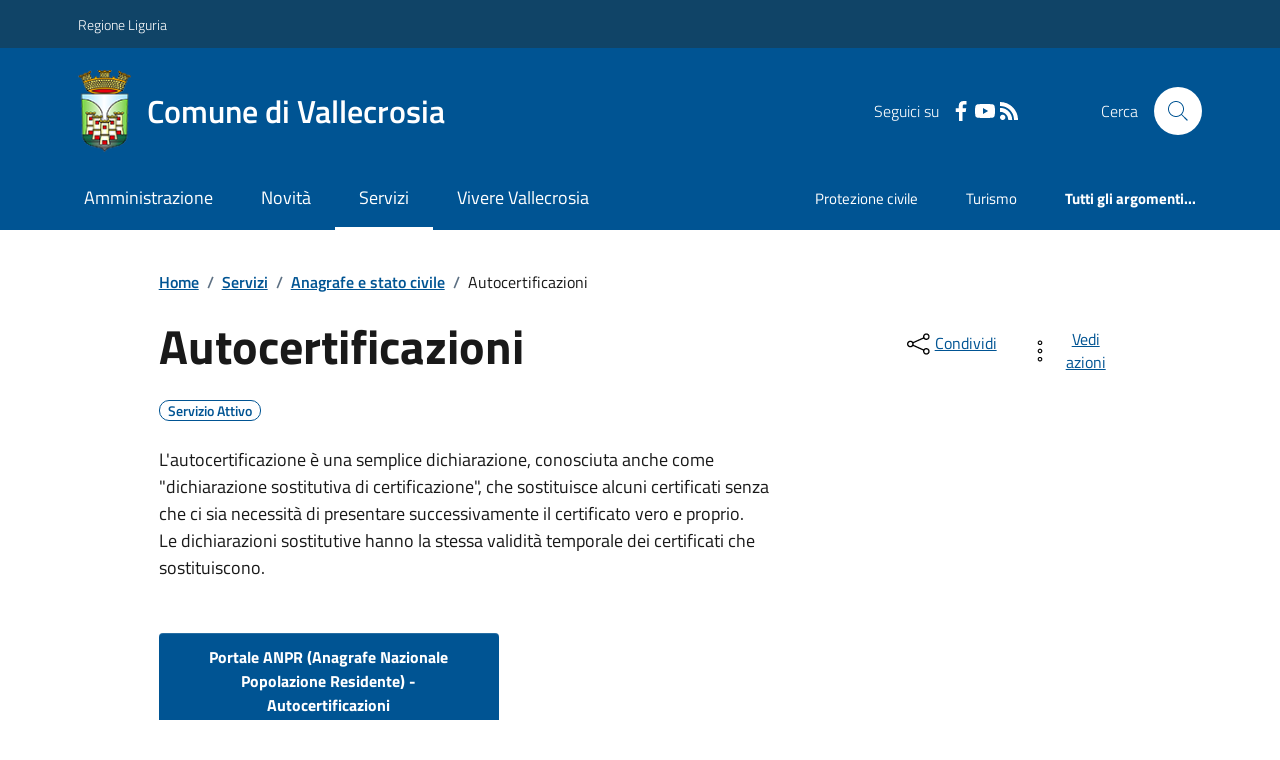

--- FILE ---
content_type: text/html; charset=utf-8
request_url: https://comune.vallecrosia.im.it/Servizi?ID=114564
body_size: 18819
content:



<!DOCTYPE html>

<html xml:lang="it-IT" xmlns="http://www.w3.org/1999/xhtml" lang="it-IT">
<head id="ctl00_Head"><meta http-equiv="X-UA-Compatible" content="IE=edge" /><title>
	Comune di Vallecrosia - Servizi
</title><meta content="text/html; charset=UTF-8" http-equiv="Content-Type" /><meta charset="UTF-8" /><meta content="text/javascript" http-equiv="Content-Script-Type" /><meta content="text/css" http-equiv="Content-Style-Type" /><meta name="viewport" content="width=device-width, initial-scale=1.0, maximum-scale=6.0" /><meta name="theme-color" content="#317EFB" /><link rel="stylesheet" href="assets\bootstrap-italia\dist\css/bootstrap-italia-comuni.min.css" /><link rel="stylesheet" href="CSS/style.css" /><link rel="stylesheet" href="Css\fontawesome-free-5.15.4-web\css\all.min.css" />

    <script type="text/javascript" src="JS/jquery.min.js"></script>

    <!-- window.__PUBLIC_PATH__ definisce il punto in cui c'è la cartella font di bootstrap italia -->
    <script>window.__PUBLIC_PATH__ = 'assets/bootstrap-italia/dist/fonts'</script>

    <!-- Bootstrap core JS -->
    <script type="text/javascript" async src="assets/bootstrap-italia/dist/js/bootstrap-italia.bundle.min.js"></script>
    <script>
        function loadBootstrapOrRetry() {
            if (typeof bootstrap !== "undefined") {
                // Bootstrap è disponibile, esegui il tuo codice qui
                bootstrap.loadFonts("assets/bootstrap-italia/dist/fonts");
            } else {
                // Bootstrap non è ancora disponibile, ritenta dopo 50 millisecondi
                setTimeout(loadBootstrapOrRetry, 50);              
            }
        }

        // Inizia il ciclo di controllo
        loadBootstrapOrRetry();
    </script>

    <script type="text/javascript" src="script/siscomJS.js?version=2.0"></script>

    <style id="StylePlaceholder" type="text/css"></style>

    <link rel="stylesheet" href="App_Themes\css\stili-custom.css?v=1.0" /><link id="ctl00_CSSSkin" href="CSS/SKIN/vllcrs1458/skin.css?v=1" type="text/css" rel="stylesheet" /><link id="ctl00_icoFavicon" rel="icon" type="image/x-icon" class="icoFavicon" /><meta id="MetaDescription" name="DESCRIPTION" content="Sito ufficiale Comune di Vallecrosia in provincia di Imperia in Liguria. Informazioni sul comune, i servizi, l&#39;amministrazione, la storia." /><meta id="MetaKeywords" name="KEYWORDS" content="Città di Comune di Vallecrosia, Comune di Comune di Vallecrosia, Comune di Vallecrosia, municipio di Comune di Vallecrosia, uffici del comune di Comune di Vallecrosia, provincia di Imperia, Regione Liguria." /><meta id="MetaCopyright" name="COPYRIGHT" content="Copyright Comune di Comune di Vallecrosia" /><meta id="MetaAuthor" name="AUTHOR" content="Comune di Comune di Vallecrosia" /></head>

<body id="body" class="MenuPushResponsive-push">
    <form name="aspnetForm" method="post" action="./Servizi?ID=114564" id="aspnetForm" autocomplete="off">
<div>
<input type="hidden" name="__VIEWSTATE" id="__VIEWSTATE" value="/[base64]/AqKZZw3z+DiRRp+uYU1SuBZgfO3lI=" />
</div>

<div>

	<input type="hidden" name="__VIEWSTATEGENERATOR" id="__VIEWSTATEGENERATOR" value="1DB5EAA5" />
</div>

        <div id="ctl00_PanelMasterTop">
	
        


<script type="text/javascript"> function espandiVociMenu(ID) { var nomeSottovoce = 'SottovoceCategoria' + ID; var nomeLabel = 'LabelCategoria' + ID; $("[title='" + nomeSottovoce + "']").toggleClass("show"); if ($("[title='" + nomeLabel + "'").text() == '+') { $("[title='" + nomeLabel + "'").text('-'); $("[title='" + nomeLabel + "'").addClass("expanded"); } else { $("[title='" + nomeLabel + "'").text('+'); $("[title='" + nomeLabel + "'").removeClass("expanded"); }; }</script>
<script type="text/javascript">
    //<![CDATA[
    var __cultureInfo = { "name": "it-IT", "numberFormat": { "CurrencyDecimalDigits": 2, "CurrencyDecimalSeparator": ",", "IsReadOnly": false, "CurrencyGroupSizes": [3], "NumberGroupSizes": [3], "PercentGroupSizes": [3], "CurrencyGroupSeparator": ".", "CurrencySymbol": "€", "NaNSymbol": "Non un numero", "CurrencyNegativePattern": 9, "NumberNegativePattern": 1, "PercentPositivePattern": 1, "PercentNegativePattern": 1, "NegativeInfinitySymbol": "-Infinito", "NegativeSign": "-", "NumberDecimalDigits": 2, "NumberDecimalSeparator": ",", "NumberGroupSeparator": ".", "CurrencyPositivePattern": 2, "PositiveInfinitySymbol": "+Infinito", "PositiveSign": "+", "PercentDecimalDigits": 2, "PercentDecimalSeparator": ",", "PercentGroupSeparator": ".", "PercentSymbol": "%", "PerMilleSymbol": "‰", "NativeDigits": ["0", "1", "2", "3", "4", "5", "6", "7", "8", "9"], "DigitSubstitution": 1 }, "dateTimeFormat": { "AMDesignator": "", "Calendar": { "MinSupportedDateTime": "\/Date(-62135596800000)\/", "MaxSupportedDateTime": "\/Date(253402297199999)\/", "AlgorithmType": 1, "CalendarType": 1, "Eras": [1], "TwoDigitYearMax": 2029, "IsReadOnly": false }, "DateSeparator": "/", "FirstDayOfWeek": 1, "CalendarWeekRule": 2, "FullDateTimePattern": "dddd d MMMM yyyy HH:mm:ss", "LongDatePattern": "dddd d MMMM yyyy", "LongTimePattern": "HH:mm:ss", "MonthDayPattern": "d MMMM", "PMDesignator": "", "RFC1123Pattern": "ddd, dd MMM yyyy HH\u0027:\u0027mm\u0027:\u0027ss \u0027GMT\u0027", "ShortDatePattern": "dd/MM/yyyy", "ShortTimePattern": "HH:mm", "SortableDateTimePattern": "yyyy\u0027-\u0027MM\u0027-\u0027dd\u0027T\u0027HH\u0027:\u0027mm\u0027:\u0027ss", "TimeSeparator": ":", "UniversalSortableDateTimePattern": "yyyy\u0027-\u0027MM\u0027-\u0027dd HH\u0027:\u0027mm\u0027:\u0027ss\u0027Z\u0027", "YearMonthPattern": "MMMM yyyy", "AbbreviatedDayNames": ["dom", "lun", "mar", "mer", "gio", "ven", "sab"], "ShortestDayNames": ["do", "lu", "ma", "me", "gi", "ve", "sa"], "DayNames": ["domenica", "lunedì", "martedì", "mercoledì", "giovedì", "venerdì", "sabato"], "AbbreviatedMonthNames": ["gen", "feb", "mar", "apr", "mag", "giu", "lug", "ago", "set", "ott", "nov", "dic", ""], "MonthNames": ["gennaio", "febbraio", "marzo", "aprile", "maggio", "giugno", "luglio", "agosto", "settembre", "ottobre", "novembre", "dicembre", ""], "IsReadOnly": false, "NativeCalendarName": "calendario gregoriano", "AbbreviatedMonthGenitiveNames": ["gen", "feb", "mar", "apr", "mag", "giu", "lug", "ago", "set", "ott", "nov", "dic", ""], "MonthGenitiveNames": ["gennaio", "febbraio", "marzo", "aprile", "maggio", "giugno", "luglio", "agosto", "settembre", "ottobre", "novembre", "dicembre", ""] }, "eras": [1, "d.C.", null, 0] };//]]>
</script>

<div id="alto" style="display: none"><a href="#contenuto" tabindex="0" title="Link diretto al contenuto della pagina.">Vai al contenuto della pagina.</a></div>
<!--  Fine link per saltare il menu e andare subito al contenuto%-->
<header class="it-header-wrapper" data-bs-target="#header-nav-wrapper">
    <div class="it-header-slim-wrapper">
        <div class="container">
            <div class="row">
                <div class="col-12">
                    <div class="it-header-slim-wrapper-content">
                        <div class="d-lg-block navbar-brand">
                            <a href="https://www.regione.liguria.it" title="Link al sito della Regione Liguria" class="" target="_blank">Regione Liguria</a>
                        </div>
                        <!-- link superiori di servizio ad esempio ad accessibilita', mappa, etc-->

                        <div class="it-header-slim-right-zone" role="navigation">
                           
                            
                        </div>
                    </div>
                </div>
            </div>
        </div>
    </div>
    <div class="it-nav-wrapper">
        <div class="it-header-center-wrapper">
            <div class="container">
                <div class="row">
                    <div class="col-12">
                        <div class="it-header-center-content-wrapper">

                            <div class="it-brand-wrapper">

                                <a href="Home" title="Home Page del sito del Comune di Vallecrosia" class="it-brand-title">
                                    <img src="portals/1996/Skins/skinXhtml/Images/stemma.webp" class="icon widthAuto" alt="Stemma dell'Ente" />
                                    <div class="it-brand-text">
                                        <div class="it-brand-title">Comune di Vallecrosia</div>
                                    </div>
                                </a>

                            </div>

                            <div id="ctl00_ctl12_pnlSiscomRicercaHomeAGID">
		<div id="ctl00_ctl12_pnlSiscomRicercaHomeAGID">
	<div id="ctl00_ctl12_ctl02_PanelContenitore" class="it-right-zone">
		
    <div id="ctl00_ctl12_ctl02_PanelSocial" class="it-socials d-none d-lg-flex">
			
        <div id="ctl00_ctl12_ctl02_PanelTestoSocial" class="Seguici">
				
            <span id="ctl00_ctl12_ctl02_TestoSocial" style="margin-right:10px">Seguici su</span>
        
			</div>
        <div id="ctl00_ctl12_ctl02_Panel1" class="Facebook" style="display: inline block;">
				
            <a id="ctl00_ctl12_ctl02_LinkFacebook" title="Link alla pagina Facebook - il link si apre in una nuova finestra" href="https://www.facebook.com/comunedivallecrosia/" target="_blank"><svg class='icon icon-sm icon-white align-top'><use xlink:href='assets/bootstrap-italia/dist/svg/sprites.svg#it-facebook'></use></svg></a>
        
			</div>
        
        
        
        <div id="ctl00_ctl12_ctl02_Panel7" style="display: inline-block;">
				
            <a id="ctl00_ctl12_ctl02_LinkYouTube" title="Link alla pagina YouTube - il link si apre in una nuova finestra" href="https://www.youtube.com/channel/UC2s8OL8Qwxu4MUo0JvkyJ1Q" target="_blank"><svg class='icon icon-sm icon-white align-top'><use xlink:href='assets/bootstrap-italia/dist/svg/sprites.svg#it-youtube'></use></svg></a>
        
			</div>
        
        
        
        <div id="ctl00_ctl12_ctl02_panelRss" style="display: inline-block;">
				
            <a id="ctl00_ctl12_ctl02_LinkRss" title="Link alla pagina RSS - il link si apre in una nuova finestra" href="Rss" target="_blank"><svg class='icon icon-sm icon-white align-top'><use xlink:href='assets/bootstrap-italia/dist/svg/sprites.svg#it-rss'></use></svg></a>
        
			</div>
        
    
		</div>
    <div class="it-search-wrapper">
        <span class="d-none d-md-block">Cerca</span>
        <a id="ctl00_ctl12_ctl02_linkRicerca" aria-label="Cerca nel sito" href="Ricerca">
            <i class="search-link rounded-icon" type="button" data-bs-toggle="modal" data-bs-target="#search-modal" aria-label="Cerca nel sito">
                <svg class="icon">
                    <use href="assets/bootstrap-italia/dist/svg/sprites.svg#it-search"></use>
                </svg>
            </i>           
        </a>
    </div>

	</div>



<script type="text/javascript">
    // Scorro in basso fino al ContenitoreFooter
    function bottomFunction() {
        $('html,body').animate({ scrollTop: $(".ContenitoreFooter").offset().top }, 'slow');
    }
</script>

</div>
	</div>

                        </div>
                    </div>

                    <div id="RigaMenuPush" class="MenuPushResponsive MenuPushResponsive-vertical MenuPushResponsive-left">
                        <div>
                            <div id="_RigaElencoMenuPush">

                                <div class="contenitoreNoBorderNoTitolo">

                                    <div class="contenutocontainer">
                                        <div>
                            <div id="ctl00_ctl12_pnlSiscomMenuResponsiveAGID">
		<div id="ctl00_ctl12_pnlSiscomMenuResponsiveAGID">
	

<script type="text/javascript">
    $(document).ready(function () {
        //When btn is clicked
        $(".btn-menu-responsive-chiudi").click(function () {
            $("#menudiservizio").toggleClass("show");
            $(".MenuPushElencoVoci").toggleClass("MenuPushElencoVociAttivo");
            $(".MenuPushOverlay").toggleClass("MenuPushOverlayAttivo");
            $(this).toggleClass("active");
            $(document.body).toggleClass("MenuPushResponsive-push-toright");
            $("#RigaMenuPush").toggleClass("MenuPushResponsive-open");
        });
    });
</script>

<div class="navbar-collapsable" style="padding-bottom: 24px;">
    <div class="btn-menu-responsive-chiudi" title="Chiudi">
        <span class="d-none text-black">Nascondi la navigazione</span>
        <svg class="icon">
            <use href="assets/bootstrap-italia/dist/svg/sprites.svg#it-close-big"></use>
        </svg>
    </div>
    <div class="menu-wrapper" title="Home">
        <a id="ctl00_ctl12_ctl00_LinkHome" class="logo-hamburger"><img id="ctl00_ctl12_ctl00_imgLogoEnte" class="icon" alt="Stemma dell&#39;Ente" src="portals/1996/Skins/skinXhtml/Images/stemma.webp" style="border-width:0px;" />
            <div class="it-brand-text">
                <span id="ctl00_ctl12_ctl00_lblNomeEnte" class="it-brand-title">Comune di Vallecrosia</span>
            </div>
        </a>
    </div>
    <div id="ctl00_ctl12_ctl00_PanelContenitore" class="MenuPushElencoVoci" style="width: 100%!important; position: relative;">
		
    <ul class="navbar-nav"><li class="nav-item"><a title="Link alla pagina Amministrazione" class="nav-link" href="Amministrazionedettagli">Amministrazione</a></li><li class="nav-item"><a title="Link alla pagina Aree Tematiche" class="nav-link" href="Notizie">Novit&#224;</a></li><li class="nav-item"><a title="Link alla pagina Servizi" class="nav-link active" href="Servizi">Servizi</a></li><li class="nav-item"><a title="Link alla pagina Vivere Vallecrosia" class="nav-link" href="Guidadettagli">Vivere Vallecrosia</a></li></ul><div class="clear">

		</div><ul class='navbar-nav navbar-secondary mt-20'><li class='nav-item'><a class="nav-link" href="Dettaglioargomenti?IDCategoria=18920">Protezione civile</a></li><li class='nav-item'><a class="nav-link" href="Dettaglioargomenti?IDCategoria=18931">Turismo</a></li><li class='nav-item'><a class="nav-link" data-element="all-topics" href="Argomenti"><span class='fw-bold'>Tutti gli argomenti...</span></a></li></ul>
	</div>
    <div id="ctl00_ctl12_ctl00_PanelSocial" class="it-socials">
		
        <div id="ctl00_ctl12_ctl00_PanelTestoSocial" class="Seguici">
			
            <span id="ctl00_ctl12_ctl00_TestoSocial">Seguici su</span>
        
		</div>

        <div id="ctl00_ctl12_ctl00_Panel1" style="display: inline-block;">
			
            <a id="ctl00_ctl12_ctl00_LinkFacebook" title="Link alla pagina Facebook - il link si apre in una nuova finestra" href="https://www.facebook.com/comunedivallecrosia/" target="blank"><svg class='icon icon-sm icon-green align-top'><use xlink:href='assets/bootstrap-italia/dist/svg/sprites.svg#it-facebook'></use></svg></a>
        
		</div>
        
        
        
        <div id="ctl00_ctl12_ctl00_Panel7" style="display: inline-block;">
			
            <a id="ctl00_ctl12_ctl00_LinkYouTube" title="Link alla pagina YouTube - il link si apre in una nuova finestra" href="https://www.youtube.com/channel/UC2s8OL8Qwxu4MUo0JvkyJ1Q" target="blank"><svg class='icon icon-sm icon-green align-top'><use xlink:href='assets/bootstrap-italia/dist/svg/sprites.svg#it-youtube'></use></svg></a>
        
		</div>
        
        
        
        
    
	</div>
</div>



<div id="ctl00_ctl12_ctl00_pnlOverlay" class="MenuPushOverlay">

	</div>







</div>
	</div>
                                        </div>
                                    </div>

                                </div>

                            </div>
                        </div>
                    </div>
                </div>
            </div>
        </div>

        <div id="it-header-navbar-wrapper" class="it-header-navbar-wrapper">
            
            <div class="container">
                <div id="row">
                    <div class="col-12">

                        <nav class="navbar navbar-expand-lg has-megamenu" aria-label="Navigazione principale">
                            <div class="custom-navbar-toggler btn-responsive-menu">

                                <svg class="icon">
                                    <use href="images/svg/sprites.svg#it-burger"></use>
                                </svg>

                                <div class="btn-responsive-home" title="Home"></div>
                                <div class="btn-responsive-search" title="Ricerca"></div>
                            </div>

                            <div id="ctl00_ctl12_pnlSiscomMenuTematicoAGID">
		<div id="ctl00_ctl12_pnlSiscomMenuTematicoAGID">
	



<div class="navbar-collapsable" id="nav4" style="display: none;" aria-hidden="true">
    <div class="overlay fade" style="display: none;"></div>
    <div class="close-div">
        <button class="btn close-menu" type="button" data-focus-mouse="false">
            <span class="d-none text-black">Nascondi la navigazione</span>
            <svg class="icon">
                <use href="images/svg/sprites.svg#it-close-big"></use>
            </svg>
        </button>
    </div>

    <div id="ctl00_ctl12_ctl01_PanelContenitore" class="menu-wrapper">
		
        <a href="#" aria-label="home Nome del Comune" class="logo-hamburger">
            <svg class="icon" aria-hidden="true">
                <use href="images/svg/sprites.svg#it-pa"></use>
            </svg>
            <div class="it-brand-text">
                <div class="it-brand-title">Nome del Comune</div>
            </div>
        </a>

    <nav aria-label="Principale"><ul class="navbar-nav" data-element="main-navigation"><li class="nav-item"><a title="Link alla pagina Amministrazione" class="nav-link" data-element="management" href="Amministrazionedettagli">Amministrazione</a></li><li class="nav-item"><a title="Link alla pagina Novit&#224;" class="nav-link" data-element="news" href="Notizie">Novit&#224;</a></li><li class="nav-item"><a title="Link alla pagina Servizi" class="nav-link active" data-element="all-services" href="Servizi">Servizi</a></li><li class="nav-item"><a title="Link alla pagina Vivere Vallecrosia" class="nav-link" data-element="live" href="Guidadettagli">Vivere Vallecrosia</a></li></nav></ul><div class="clear">

		</div><nav aria-label="Secondaria"><ul class='navbar-nav navbar-secondary'><li class='nav-item'><a class="nav-link" href="Dettaglioargomenti?IDCategoria=18920">Protezione civile</a></li><li class='nav-item'><a class="nav-link" href="Dettaglioargomenti?IDCategoria=18931">Turismo</a></li><li class='nav-item'><a class="nav-link" data-element="all-topics" href="Argomenti"><span class='fw-bold'>Tutti gli argomenti...</span></a></li></nav></ul>
	</div>
</div>




</div>
	</div>
                        </nav>
                    </div>
                </div>
            </div>
        </div>

    </div>
</header>



<input type="hidden" name="ctl00$ctl12$CreaStaticPage" id="ctl00_ctl12_CreaStaticPage" value="False" />
</div>

        

        
    
    
    <div id="ctl00_ContentPlaceHolder1_PanelContent">
	
<div class="container" id="main-container">
    <div class="row justify-content-center">
        <div class="col-12 col-lg-10">
            <div class="cmp-breadcrumbs" role="navigation">
                <nav class="breadcrumb-container">
                    <div id="ctl00_ContentPlaceHolder1_ctl00_pnlSiscomTiTroviIn">
		<div id="ctl00_ContentPlaceHolder1_ctl00_pnlSiscomTiTroviIn">
	<div id="ctl00_ContentPlaceHolder1_ctl00_ctl01_ContenitoreTiTroviIn" class="breadcrumb-container">
		<div class="breadcrumb-container">
			<ol class='breadcrumb p-0' data-element='breadcrumb'><li class='breadcrumb-item'><a href="Home">Home</a><span class='separator'>/</span></li><li class='breadcrumb-item'><a href="Servizi">Servizi</a><span class='separator'>/</span></li><li class='breadcrumb-item'><a href="Servizi?IDCategoria=17072">Anagrafe e stato civile</a><span class='separator'>/</span></li><li class='breadcrumb-item'><span>Autocertificazioni</span></li></ol>
		</div>
	</div>



</div>
	</div>
                </nav>
            </div>
        </div>
    </div>
</div>

<div id="ctl00_ContentPlaceHolder1_ctl00_pnlSiscomServizi">
		<div id="ctl00_ContentPlaceHolder1_ctl00_pnlSiscomServizi">
	

 <script>
    function bloccaInvio(event) {
      if (event.key === 'Enter') {
          event.preventDefault(); 
      }
    }
  </script>


        <div class="container">
            <div class="row justify-content-center">
                <div class="col-12 col-lg-10">
                    <div class="cmp-heading pb-3 pb-lg-4">
                        <div class="row">
                            <div class="col-lg-8">
                                <h3 class="title-xxxlarge">
                                    <span id="ctl00_ContentPlaceHolder1_ctl00_ctl00_lblTitolo" data-element="service-title" style="display:inline-block;width:100%;">Autocertificazioni</span>
                                </h3>
                                <div class="d-flex flex-wrap cmp-heading__tag">
                                    <div class="chip chip-simple text-button" data-element="service-status">
                                        <span id="ctl00_ContentPlaceHolder1_ctl00_ctl00_lblservizioAttivo" class="chip-label">Servizio Attivo</span>
                                    </div>
                                    <i style="display: block">
                                        <span id="ctl00_ContentPlaceHolder1_ctl00_ctl00_lblMotivoStato"></span></i>
                                </div>
                                <span id="ctl00_ContentPlaceHolder1_ctl00_ctl00_lblDescrizione" class="subtitle-small mb-3">L'autocertificazione &egrave; una semplice dichiarazione, conosciuta anche come "dichiarazione sostitutiva di certificazione", che sostituisce alcuni certificati senza che ci sia necessit&agrave; di presentare successivamente il certificato vero e proprio.<br /> Le dichiarazioni sostitutive hanno la stessa validit&agrave; temporale dei certificati che sostituiscono.<br /><br /></span>
                                <a id="ctl00_ContentPlaceHolder1_ctl00_ctl00_btnAccediServizio" class="btn btn-primary fw-bold" href="https://www.anagrafenazionale.interno.it/servizi-al-cittadino/">Portale ANPR (Anagrafe Nazionale Popolazione Residente) - Autocertificazioni</a>
                            </div>
                            <div class="col-lg-3 offset-lg-1 mt-5 mt-lg-0">
                                

<script type="text/javascript" src="JS/file-saver.min.js"></script>
<div class="row">
    <div class="col col-6">
        <div class="dropdown">
            <button aria-label="condividi sui social" class="btn btn-dropdown dropdown-toggle text-decoration-underline d-inline-flex align-items-center fs-0" type="button" id="shareActions" data-bs-toggle="dropdown" aria-haspopup="true" aria-expanded="false">
                <svg class="icon" aria-hidden="true">
                    <use xlink:href="assets/bootstrap-italia/dist/svg/sprites.svg#it-share"></use>
                </svg>
                <small>Condividi</small>
            </button>
            <div class="dropdown-menu shadow-lg" aria-labelledby="shareActions">
                <div class="link-list-wrapper">
                    <ul class="link-list" role="menu">
                        <li role="none">
                            <a id="ctl00_ContentPlaceHolder1_ctl00_ctl00_SiscomCondividi1_linkFacebook" cssclass="list-item" role="menuitem" onclick="javascript:condividiSocial(&#39;facebook&#39;,&#39;&#39;);return false;">
                                <svg class="icon" aria-hidden="true">
                                    <use xlink:href="assets/bootstrap-italia/dist/svg/sprites.svg#it-facebook"></use>
                                </svg>
                                <span>Facebook</span>
                            </a>
                        </li>
                        <li role="none">
                            <a id="ctl00_ContentPlaceHolder1_ctl00_ctl00_SiscomCondividi1_linkTwitter" cssclass="list-item" role="menuitem" onclick="javascript:condividiSocial(&#39;twitter&#39;,&#39;&#39;,&#39;Autocertificazioni&#39;);return false;">
                                <svg class="icon" aria-hidden="true">
                                    <use xlink:href="assets/bootstrap-italia/dist/svg/sprites.svg#it-twitter"></use>
                                </svg>
                                <span>X</span>
                            </a>
                        </li>
                        <li role="none">
                            <a id="ctl00_ContentPlaceHolder1_ctl00_ctl00_SiscomCondividi1_linkLinkedin" cssclass="list-item" role="menuitem" onclick="javascript:condividiSocial(&#39;linkedin&#39;,&#39;&#39;);return false;">
                                <svg class="icon" aria-hidden="true">
                                    <use xlink:href="assets/bootstrap-italia/dist/svg/sprites.svg#it-linkedin"></use>
                                </svg>
                                <span>Linkedin</span>
                            </a>
                        </li>
                        <li role="none">
                            <a id="ctl00_ContentPlaceHolder1_ctl00_ctl00_SiscomCondividi1_linkWhatsapp" cssclass="list-item" role="menuitem" onclick="javascript:condividiSocial(&#39;whatsapp&#39;,&#39;&#39;);return false;">
                                <svg class="icon" aria-hidden="true">
                                    <use xlink:href="assets/bootstrap-italia/dist/svg/sprites.svg#it-whatsapp"></use>
                                </svg>
                                <span>Whatsapp</span>
                            </a>
                        </li>
                        <li role="none">
                            <a id="ctl00_ContentPlaceHolder1_ctl00_ctl00_SiscomCondividi1_linktelegram" cssclass="list-item" role="menuitem" onclick="javascript:condividiSocial(&#39;telegram&#39;,&#39;&#39;,&#39;Autocertificazioni&#39;);return false;">
                                <svg class="icon" aria-hidden="true">
                                    <use xlink:href="assets/bootstrap-italia/dist/svg/sprites.svg#it-telegram"></use>
                                </svg>
                                <span>Telegram</span>
                            </a>
                        </li>
                    </ul>
                </div>
            </div>
        </div>
    </div>
    <div class="col col-6">
        <div class="dropdown">
            <button aria-label="vedi azioni da compiere sulla pagina" class="btn btn-dropdown dropdown-toggle text-decoration-underline d-inline-flex align-items-center fs-0" type="button" id="viewActions" data-bs-toggle="dropdown" aria-haspopup="true" aria-expanded="false">
                <svg class="icon" aria-hidden="true">
                    <use xlink:href="assets/bootstrap-italia/dist/svg/sprites.svg#it-more-items"></use>
                </svg>
                <small>Vedi azioni</small>
            </button>
            <div class="dropdown-menu shadow-lg" aria-labelledby="viewActions">
                <div class="link-list-wrapper">
                    <ul class="link-list" role="menu">
                        <li role="none">
                            <a id="ctl00_ContentPlaceHolder1_ctl00_ctl00_SiscomCondividi1_btnDownloadPage" CssClass="list-item" role="menuitem" onclick="$(&#39;head&#39;).prepend(&#39;&lt;base href=&quot;http://www.comune.vallecrosia.im.it/&quot; > &#39;); saveAs(new Blob([$(&#39;html&#39;).html()], {type: &#39;text/plain;charset=utf-8&#39;}), &#39;Autocertificazioni&#39;+&#39;.html&#39;);return false;">
                        <svg class="icon" aria-hidden="true">
                            <use xlink:href="assets/bootstrap-italia/dist/svg/sprites.svg#it-download"></use>
                        </svg>
                        <span>Scarica</span>
                            </a>
                        </li>
                        <li role="none">
                            <a class="list-item" href="#" onclick="window.print();return false;" role="menuitem">
                                <svg class="icon" aria-hidden="true">
                                    <use xlink:href="assets/bootstrap-italia/dist/svg/sprites.svg#it-print"></use>
                                </svg>
                                <span>Stampa</span>
                            </a>
                        </li>
                        
                        <li role="none">
                            <a id="ctl00_ContentPlaceHolder1_ctl00_ctl00_SiscomCondividi1_linkMail" CssClass="list-item" role="menuitem" onclick="window.location.href=&#39;mailto:?subject=www.comune.vallecrosia.im.it&amp;body=http://www.comune.vallecrosia.im.it/Servizi?ID=114564&#39;">
                        <svg class="icon" aria-hidden="true">
                            <use xlink:href="assets/bootstrap-italia/dist/svg/sprites.svg#it-mail"></use>
                        </svg>
                        <span>Invia</span>
                            </a>
                        </li>
                    </ul>
                </div>
            </div>
        </div>
    </div>
</div>



                                
                            </div>
                        </div>
                    </div>
                </div>
                <hr class="d-none d-lg-block mt-2">
            </div>
        </div>

        <div class="container">
            <div class="row mt-4 mt-lg-80 pb-lg-80 pb-40">
                <div class="col-12 col-lg-3 mb-4 border-col">
                    <aside class="cmp-navscroll sticky-top" aria-labelledby="accordion-title-one">
                        <div class="inline-menu">
                            <div class="link-list-wrapper">
                                <ul>
                                    <li>
                                        <a class="list-item large medium right-icon p-0 text-decoration-none" href="#collapse-one" data-bs-toggle="collapse" aria-expanded="true" aria-controls="collapse-one" data-focus-mouse="true">
                                            <span class="list-item-title-icon-wrapper pb-10 px-3">
                                                <span id="accordion-title-one" class="title-xsmall-semi-bold">INDICE DELLA PAGINA</span>
                                                <svg class="icon icon-xs right">
                                                    <use href="assets/bootstrap-italia/dist/svg/sprites.svg#it-expand"></use>
                                                </svg>
                                            </span>
                                            <!-- Progress Bar -->
                                            <div class="progress bg-light">
                                                <div class="progress-bar" id="progressBar" role="progressbar" style="width: 0%" aria-valuenow="15" aria-valuemin="0" aria-valuemax="100"></div>
                                            </div>
                                        </a>
                                        <div id="ctl00_ContentPlaceHolder1_ctl00_ctl00_pnlIndicePagina" class="pnlIndicePagina">
		<ul class='link-sublist collapse show' id='collapse-one' data-element='page-index'><li><a class="text-decoration-none list-item" href="#rivoltoa" data-focus-mouse="false"><span class="title-medium">A chi &#232; rivolto</span></a></li><li><a class="text-decoration-none list-item" href="#descrizione" data-focus-mouse="false"><span class="title-medium"><span data-element='service-description'>Descrizione</span></span></a></li><li><a class="text-decoration-none list-item" href="#comeFare" data-focus-mouse="false"><span class="title-medium">Come fare</span></a></li><li><a class="text-decoration-none list-item" href="#informazioniSpecifiche" data-focus-mouse="false"><span class="title-medium">Cosa serve</span></a></li><li><a class="text-decoration-none list-item" href="#cosaOttine" data-focus-mouse="false"><span class="title-medium">Cosa si ottiene</span></a></li><li><a class="text-decoration-none list-item" href="#quando" data-focus-mouse="false"><span class="title-medium">Tempi e scadenze</span></a></li><li><a class="text-decoration-none list-item" href="#Costi" data-focus-mouse="false"><span class="title-medium">Quanto costa</span></a></li><li><a class="text-decoration-none list-item" href="#doveRivolgersi" data-focus-mouse="false"><span class="title-medium">Accedi al servizio</span></a></li><li><a class="text-decoration-none list-item" href="#CondizionidiServizio" data-focus-mouse="false"><span class="title-medium">Condizioni di servizio</span></a></li><li><a class="text-decoration-none list-item" href="#Contatti" data-focus-mouse="false"><span class="title-medium">Contatti</span></a></li></ul>
	</div>
                                    </li>
                                </ul>
                            </div>
                        </div>
                    </aside>
                </div>

                <div class="col-12 col-lg-8 offset-lg-1">
                    <div id="ctl00_ContentPlaceHolder1_ctl00_ctl00_Panel3" style="width:100%;">
		
                    <span id="rivoltoa"><h4 class='titoloSezioneDettaglio'>A chi &#232; rivolto</h4></span><div class="richtext-wrapper lora" data-element="service-addressed">
			<p>A tutti i cittadini</p>
		</div><div>
			<span id="descrizione" data-element="service-description" style="display:inline-block;width:100%;"><h4 class='titoloSezioneDettaglio'><span data-element='service-description'>Descrizione</span></h4></span>
		</div><div class="richtext-wrapper lora">
			<p>L'autocertificazione &egrave; una semplice dichiarazione, conosciuta anche come "dichiarazione sostitutiva di certificazione", che sostituisce alcuni certificati senza che ci sia necessit&agrave; di presentare successivamente il certificato vero e proprio.<br /> Le dichiarazioni sostitutive hanno la stessa validit&agrave; temporale dei certificati che sostituiscono.<br /><br /></p>
		</div><div class="mt-1">
			<span id="comeFare" style="display:inline-block;width:100%;"><h4 class='titoloSezioneDettaglio'>Come fare</h4></span>
		</div><div class="richtext-wrapper lora" data-element="service-how-to">
			<p>L'autocertificazione &egrave; una semplice dichiarazione, conosciuta anche come "dichiarazione sostitutiva di certificazione", che sostituisce alcuni certificati senza che ci sia necessit&agrave; di presentare successivamente il certificato vero e proprio.<br /> Le dichiarazioni sostitutive hanno la stessa validit&agrave; temporale dei certificati che sostituiscono.<br /> <br /> L'autocertificazione pu&ograve; essere utilizzata esclusivamente nei rapporti con:<br /> 1) le PUBBLICHE AMMINISTRAZIONI (compresi istituti, scuole e universit&agrave;, regioni, province, comuni e comunit&agrave; montane, camere di commercio e qualsiasi altro ente di diritto pubblico);<br /> 2) i gestori di SERVIZI PUBBLICI;<br /> 3) i PRIVATI che lo consentono.<br /> <br /> <strong>Dal 1&deg; gennaio 2012 l'autocertificazione sostituisce a tutti gli effetti le normali certificazioni richieste o destinate ad una pubblica amministrazione nonch&eacute; ai gestori di pubblici servizi e ai privati che vi consentono (art. 15 L. 12 novembre 2011, N 183).</strong><br /> <br /> Possono avvalersi dell'autocertificazione:<br /> - i cittadini italiani;<br /> - i cittadini dell'Unione Europea;<br /> - i cittadini dei Paesi Extracomunitari in possesso di regolare permesso di soggiorno (solo per i dati verificabili o certificabili in Italia da soggetti pubblici).<br /> <br /> Le dichiarazioni vanno presentate, in carta semplice, generando l'autocertificazione desiderata dalla propria area personale del sito web ANPR (Anagrafe Nazionale Popolazione Residente, dallo sportello online del comune oppure compilando i moduli disponibili negli uffici comunali o scrivendo su carta libera.<br /> <br /> L'autocertificazione deve essere firmata dall'interessato; la firma non deve essere autenticata e quindi &egrave; esente da imposta di bollo.<br /> Se la dichiarazione non viene firmata in presenza del funzionario occorre allegare la fotocopia non autenticata di un documento di identit&agrave; valido.<br /> <br /> L'autocertificazione pu&ograve; essere presentata:<br /> 1) di persona;<br /> 2) per lettera, fax, mail, PEC allegando la fotocopia del documento d'identit&agrave; della persona che l'ha firmata;<br /> 3) se una persona non &egrave; in grado di rendere una dichiarazione per motivi di salute, pu&ograve; farlo un parente prossimo (il coniuge, i figli o altri parenti fino al terzo grado). In questo caso la dichiarazione va resa davanti al pubblico ufficiale, indicando l'impedimento temporaneo per ragioni di salute. Il pubblico ufficiale deve accertarsi dell'identit&agrave; della persona che ha fatto la dichiarazione.<br /> <br /> Il cittadino assume la responsabilit&agrave; di quanto dichiara e ne risponde penalmente in caso di dichiarazione falsa o mendace, come previsto dall'art. 76 del D.P.R. 445/2000.<br /> Se dal controllo effettuato dall&rsquo;Amministrazione Pubblica emerge che il contenuto delle dichiarazioni non &egrave; veritiero, il dichiarante decade dai benefici eventualmente ottenuti sulla base della dichiarazione falsa.<br /><br /></p>
		</div><span id="informazioniSpecifiche" style="display:inline-block;width:100%;"><h4 class='titoloSezioneDettaglio'>Cosa serve</h4></span><div class="richtext-wrapper lora" data-element="service-needed">
			<p>Possono avvalersi dell'autocertificazione:<br /> - i cittadini italiani;<br /> - i cittadini dell'Unione Europea;<br /> - i cittadini dei Paesi Extracomunitari in possesso di regolare permesso di soggiorno (solo per i dati verificabili o certificabili in Italia da soggetti pubblici).<br /> <br />Le dichiarazioni vanno presentate, in carta semplice, generando l'autocertificazione desiderata dalla propria area personale del sito web ANPR (Anagrafe Nazionale Popolazione Residente, dallo sportello online del comune oppure compilando i moduli disponibili negli uffici comunali o scrivendo su carta libera.</p>
		</div><div class="mt-1">
			<span id="cosaOttine" style="display:inline-block;width:100%;"><h4 class='titoloSezioneDettaglio'>Cosa si ottiene</h4></span>
		</div><div class="richtext-wrapper lora" data-element="service-achieved">
			<p>Autocertificazioni</p>
		</div><div class="mt-1">
			<span id="quando" style="display:inline-block;width:100%;"><h4 class='titoloSezioneDettaglio'>Tempi e scadenze</h4></span>
		</div><div class="richtext-wrapper lora" data-element="service-calendar-text">
			<p>Immediato<br /><br /></p>
		</div><div class="mt-1">
			<span id="Costi" style="display:inline-block;width:100%;"><h4 class='titoloSezioneDettaglio'>Quanto costa</h4></span>
		</div><div class="card no-after border-start mt-3">
			<div class="card-body">
				<span class="SiscomDescrizione2"><h5><span Class='category-top'>Gratuito</span><p class='card-title big-heading'>&#128; 0,00</p></h5></span>
			</div>
		</div><div>
			<div class="it-page-section mb-30 section section-muted p-3 mt-3">
				<span id="doveRivolgersi"><h4 class='titoloSezioneDettaglio'>Accedi al servizio</h4></span><div>
					<a class="btn btn-primary mobile-full mt-2 d-block" data-element="service-description" href="https://www.anagrafenazionale.interno.it/servizi-al-cittadino/">Portale ANPR (Anagrafe Nazionale Popolazione Residente) - Autocertificazioni</a><button data-element='service-online-access' type='button' class='d-none'>Portale ANPR (Anagrafe Nazionale Popolazione Residente) - Autocertificazioni</button><span class="text-paragraph lora mt-4 d-block">Oppure, puoi accedere al portale dei servizi demografici online del Comune</span><a class="btn btn-outline-primary t-primary bg-white mobile-full mt-2" href="https://vallecrosia.comune-online.it/web/servizi-demografici?titolo=Autocertificazioni&amp;idServizio=114564">Servizi Demografici Online Comune di Vallecrosia</a><button data-element='service-booking-access' type='button' class='d-none'>Prenota appuntamento</button>
				</div>
			</div>
		</div><div class="mt-1">
			<span id="CondizionidiServizio" style="display:inline-block;width:100%;"><h4 class='titoloSezioneDettaglio'>Condizioni di servizio</h4></span>
		</div><div class="richtext-wrapper lora" data-element="service-file">
			<p>Si vedano allegati<br /><br /></p>
		</div><div class="cmp-accordion">
			<div>

			</div>
		</div><span id="Contatti"><h4 class='titoloSezioneDettaglio'>Contatti</h4></span><div class="row it-page-section">
			<div class="col-12 col-md-8 col-lg-6 mb-30">
				<div class="card-wrapper rounded h-auto mt-10 panelUffici">
					<div class="card card-teaser card-teaser-info rounded shadow-sm p-3">
						<div class="card-body pe-3">
							<a class="card-title text-paragraph-regular-medium-semi mb-3" data-element="service-area" href="Uffici?IDUfficio=25165&amp;IDUfficioPadre=25159">Ufficio demografici, stato civile, elettorale</a><span class="card-text"><br/><b>Telefono: </b></span><a href="tel:0184%20253788">0184 253788</a><span class="card-text"><br/><b>Email: </b></span><a href="mailto:anagrafe@comune.vallecrosia.im.it">anagrafe@comune.vallecrosia.im.it                                                                                                                                                                       </a>
						</div>
					</div>
				</div>
			</div>
		</div><div class="row it-page-section">
			<div class="col-12 col-md-8 col-lg-6 mb-30">
				<span>Contatti generali</span><div class="card-wrapper rounded h-auto mt-10 panelUffici">
					<div class="card card-teaser card-teaser-info rounded shadow-sm p-3">
						<div class="card-body pe-3">
							<a class="card-title text-paragraph-regular-medium-semi mb-3" href="Uffici?IDUfficio=25161&amp;IDUfficioPadre=25159">Ufficio Segreteria e Affari generali</a><span class="card-text"><br/><b>Telefono: </b></span><a href="tel:0184%202552%20221">0184 2552 221</a><span class="card-text"><br/><b>Email: </b></span><a href="mailto:protocollo@comune.vallecrosia.im.it">protocollo@comune.vallecrosia.im.it                                                                                                                                                                     </a>
						</div>
					</div>
				</div>
			</div>
		</div><span>Argomenti:</span><div>
			<a class="text-decoration-none" href="Dettaglioargomenti?IDCategoria=18874"><div class="chip chip-simple chip-primary" data-element="service-topic">
				<span class="chip-label">Accesso all'informazione</span>
			</div></a>
		</div><span class="text-paragraph-small mb-0 d-inline-block mt-30">Pagina aggiornata il 08/04/2024</span>
	</div>
                    <br />
                    <br />
                    <div id="ctl00_ContentPlaceHolder1_ctl00_ctl00_Panel4" class="ParIndietro" style="width:100%;">
		
                        <a href="javascript:history.back()" class="btn btn-sm steppers-btn-prev p-0" title="Indietro">
                            <svg class="icon icon-primary icon-sm" aria-hidden="true">
                                <use href="assets/bootstrap-italia/dist/svg/sprites.svg#it-chevron-left"></use></svg>
                            <span id="ctl00_ContentPlaceHolder1_ctl00_ctl00_Label2" class="SiscomLinkGrande">Indietro</span>
                        </a>
                    
	</div>
                </div>

            </div>
        </div>

    








<div id="ctl00_ContentPlaceHolder1_ctl00_ctl00_pnlMetaTag">
		<script data-element="metatag" type="application/ld+json">  { "name": "Autocertificazioni", "serviceType": "Anagrafe e stato civile", "serviceOperator": {  "name": "Comune di Vallecrosia" }, "areaServed": {  "name": "Vallecrosia" }, "audience": {  "name": "A tutti i cittadini", "audienceType": "A tutti i cittadini" }, "availableChannel": {  "serviceUrl": "http://www.comune.vallecrosia.im.it/Servizi?ID=114564",  "serviceLocation": { "name": "Comune di Vallecrosia", "address": {  "streetAddress": "Via O. Raimondo, 73",   "postalCode": "18019",   "addressLocality": "Vallecrosia" }   }  }   }</script>
	</div>



</div>
	</div>




<input type="hidden" name="ctl00$ContentPlaceHolder1$ctl00$CreaStaticPage" id="ctl00_ContentPlaceHolder1_ctl00_CreaStaticPage" value="False" />
</div>


        <div id="ctl00_PanelMasterBottom">
	



<div class="bg-primary">
    <div class="container">
        <div class="row d-flex justify-content-center bg-primary">
            <div class="col-12 col-lg-6">
                <div class="cmp-rating pt-lg-80 pb-lg-80" id="">
                    <div class="card shadow card-wrapper" data-element="feedback">
                        <div id="ctl00_ctl13_SiscomFeedback1_pnlVoti" class="cmp-rating__card-first">
		
                            <div class="card-header border-0">
                                <h2 class="title-medium-2-semi-bold mb-0" data-element="feedback-title">
                                    <span id="ctl00_ctl13_SiscomFeedback1_lblTitolo">Quanto sono chiare le informazioni su questa pagina?</span></h2>
                            </div>
                            <div class="card-body">
                                <fieldset class="rating">
                                    <legend class="visually-hidden">Valuta da 1 a 5 stelle la pagina</legend>
                                    <input type="radio" id="star5a" name="ratingA" value="5">
                                    <label class="full rating-star active" for="star5a" data-element="feedback-rate-5">

                                        <svg class="icon icon-sm" role="img" aria-labelledby="first-star">
                                            <use href="assets/bootstrap-italia/dist/svg/sprites.svg#it-star-full"></use>
                                        </svg>
                                        <span class="visually-hidden" id="first-star">Valuta 5 stelle su 5</span>

                                    </label>
                                    <input type="radio" id="star4a" name="ratingA" value="4">
                                    <label class="full rating-star active" for="star4a" data-element="feedback-rate-4">

                                        <svg class="icon icon-sm" role="img" aria-labelledby="second-star">
                                            <use href="assets/bootstrap-italia/dist/svg/sprites.svg#it-star-full"></use>
                                        </svg>
                                        <span class="visually-hidden" id="second-star">Valuta 4 stelle su 5</span>

                                    </label>
                                    <input type="radio" id="star3a" name="ratingA" value="3">
                                    <label class="full rating-star active" for="star3a" data-element="feedback-rate-3">

                                        <svg class="icon icon-sm" role="img" aria-labelledby="third-star">
                                            <use href="assets/bootstrap-italia/dist/svg/sprites.svg#it-star-full"></use>
                                        </svg>
                                        <span class="visually-hidden" id="third-star">Valuta 3 stelle su 5</span>


                                    </label>
                                    <input type="radio" id="star2a" name="ratingA" value="2">
                                    <label class="full rating-star active" for="star2a" data-element="feedback-rate-2">

                                        <svg class="icon icon-sm" role="img" aria-labelledby="fourth-star">
                                            <use href="assets/bootstrap-italia/dist/svg/sprites.svg#it-star-full"></use>
                                        </svg>
                                        <span class="visually-hidden" id="fourth-star">Valuta 2 stelle su 5</span>

                                    </label>
                                    <input type="radio" id="star1a" name="ratingA" value="1">
                                    <label class="full rating-star active" for="star1a" data-element="feedback-rate-1">

                                        <svg class="icon icon-sm" role="img" aria-labelledby="fifth-star">
                                            <use href="assets/bootstrap-italia/dist/svg/sprites.svg#it-star-full"></use>
                                        </svg>
                                        <span class="visually-hidden" id="fifth-star">Valuta 1 stelle su 5</span>

                                    </label>
                                </fieldset>
                            </div>
                        
	</div>
                        <div id="ctl00_ctl13_SiscomFeedback1_pnlFine" class="cmp-rating__card-second d-none" data-step="3">
		
                            <div class="card-header border-0 mb-0">
                                <h2 class="title-medium-2-bold mb-0" id="rating-feedback">Grazie, il tuo parere ci aiuterà a migliorare il servizio!</h2>
                            </div>
                        
	</div>

                        <div class="form-rating d-none">
                            <div class="d-none" data-step="1">
                                <div class="cmp-steps-rating">
                                    <fieldset id="fieldset-rating-one" class="fieldset-rating-one" data-element="feedback-rating-positive">
                                        <div class="iscrizioni-header w-100">
                                            <h3 class="step-title d-flex align-items-center justify-content-between drop-shadow">
                                                <legend class="d-block d-lg-inline" data-element="feedback-rating-question">Quali sono stati gli aspetti che hai preferito?
                                                </legend>
                                                <span class="step">1/2</span>
                                            </h3>
                                        </div>
                                        <div class="cmp-steps-rating__body">
                                            <div class="cmp-radio-list">
                                                <div class="card card-teaser shadow-rating">
                                                    <div class="card-body">
                                                        <div class="form-check m-0">
                                                            <div class="radio-body border-bottom border-light cmp-radio-list__item radioFeedback">
                                                                <input name="rating1" type="radio" id="radio-1">
                                                                <label for="radio-1" class="active" data-element="feedback-rating-answer">Le indicazioni erano chiare</label>
                                                            </div>
                                                            <div class="radio-body border-bottom border-light cmp-radio-list__item radioFeedback">
                                                                <input name="rating1" type="radio" id="radio-2">
                                                                <label for="radio-2" class="active" data-element="feedback-rating-answer">Le indicazioni erano complete</label>
                                                            </div>
                                                            <div class="radio-body border-bottom border-light cmp-radio-list__item radioFeedback">
                                                                <input name="rating1" type="radio" id="radio-3">
                                                                <label for="radio-3" class="active" data-element="feedback-rating-answer">Capivo sempre che stavo procedendo correttamente</label>
                                                            </div>
                                                            <div class="radio-body border-bottom border-light cmp-radio-list__item radioFeedback">
                                                                <input name="rating1" type="radio" id="radio-4">
                                                                <label for="radio-4" class="active" data-element="feedback-rating-answer">Non ho avuto problemi tecnici</label>
                                                            </div>
                                                            <div class="radio-body border-bottom border-light cmp-radio-list__item radioFeedback">
                                                                <input name="rating1" type="radio" id="radio-5">
                                                                <label for="radio-5" class="active" data-element="feedback-rating-answer">Altro</label>
                                                            </div>
                                                        </div>
                                                    </div>
                                                </div>
                                            </div>
                                        </div>
                                    </fieldset>
                                    <fieldset id="fieldset-rating-two" class="fieldset-rating-two" data-element="feedback-rating-negative">
                                        <div class="iscrizioni-header w-100">
                                            <h3 class="step-title d-flex align-items-center justify-content-between drop-shadow">
                                                <legend class="d-block d-lg-inline" data-element="feedback-rating-question">Dove hai incontrato le maggiori difficoltà?
                                                </legend>
                                                <span class="step">1/2</span>
                                            </h3>
                                        </div>
                                        <div class="cmp-steps-rating__body">
                                            <div class="cmp-radio-list">
                                                <div class="card card-teaser shadow-rating">
                                                    <div class="card-body">
                                                        <div class="form-check m-0">
                                                            <div class="radio-body border-bottom border-light cmp-radio-list__item radioFeedback">
                                                                <input name="rating2" type="radio" id="radio-6">
                                                                <label for="radio-6" class="active" data-element="feedback-rating-answer">A volte le indicazioni non erano chiare</label>
                                                            </div>
                                                            <div class="radio-body border-bottom border-light cmp-radio-list__item radioFeedback">
                                                                <input name="rating2" type="radio" id="radio-7">
                                                                <label for="radio-7" class="active" data-element="feedback-rating-answer">A volte le indicazioni non erano complete</label>
                                                            </div>
                                                            <div class="radio-body border-bottom border-light cmp-radio-list__item radioFeedback">
                                                                <input name="rating2" type="radio" id="radio-8">
                                                                <label for="radio-8" class="active" data-element="feedback-rating-answer">A volte non capivo se stavo procedendo correttamente</label>
                                                            </div>
                                                            <div class="radio-body border-bottom border-light cmp-radio-list__item radioFeedback">
                                                                <input name="rating2" type="radio" id="radio-9">
                                                                <label for="radio-9" class="active" data-element="feedback-rating-answer">Ho avuto problemi tecnici</label>
                                                            </div>
                                                            <div class="radio-body border-bottom border-light cmp-radio-list__item radioFeedback">
                                                                <input name="rating2" type="radio" id="radio-10">
                                                                <label for="radio-10" class="active" data-element="feedback-rating-answer">Altro</label>
                                                            </div>
                                                        </div>
                                                    </div>
                                                </div>
                                            </div>
                                        </div>
                                    </fieldset>
                                </div>
                                <div class="d-flex flex-nowrap pt-4 w-100 justify-content-center button-shadow">
                                    <button class="btn btn-outline-primary fw-bold me-4 btn-back2" type="button">Indietro</button>
                                    <button class="btn btn-primary fw-bold btn-next" type="button">Avanti</button>
                                </div>
                            </div>

                            <div class="d-none" data-step="2">
                                <div class="cmp-steps-rating">
                                    <fieldset>
                                        <div class="iscrizioni-header w-100">
                                            <h3 class="step-title d-flex align-items-center justify-content-between drop-shadow mb-5">
                                                <legend class="d-block d-lg-inline">Vuoi aggiungere altri dettagli?                      </legend>
                                                <span class="step">2/2</span>
                                            </h3>
                                        </div>
                                        <div class="cmp-steps-rating__body">
                                            <div class="form-group">
                                                <label for="TxtNoteFeedback">Dettaglio</label>
                                                <input name="ctl00$ctl13$SiscomFeedback1$TxtNoteFeedback" type="text" maxlength="200" id="TxtNoteFeedback" class="form-control" data-element="feedback-input-text" aria-describedby="TxtNoteFeedbackDescription" />
                                                <small id="TxtNoteFeedbackDescription" class="form-text">Inserire massimo 200 caratteri</small>
                                            </div>
                                        </div>
                                    </fieldset>
                                </div>

                                <div class="d-flex flex-nowrap pt-4 w-100 justify-content-center button-shadow">
                                    <button class="btn btn-outline-primary fw-bold me-4 btn-back" type="button">Indietro</button>
                                    <input type="submit" name="ctl00$ctl13$SiscomFeedback1$btnSalva" value="Avanti" id="ctl00_ctl13_SiscomFeedback1_btnSalva" class="btn btn-primary fw-bold" />
                                </div>
                            </div>


                        </div>
                    </div>
                </div>
            </div>
        </div>
    </div>
</div>



<input type="hidden" name="ctl00$ctl13$SiscomFeedback1$valueRating" id="valueRating" value="0" />
<input type="hidden" name="ctl00$ctl13$SiscomFeedback1$valueDescrizione" id="valueDescrizione" />

<input type="hidden" name="ctl00$ctl13$SiscomFeedback1$telefono" id="ctl00_ctl13_SiscomFeedback1_telefono" />
<input type="hidden" name="ctl00$ctl13$SiscomFeedback1$Email" id="ctl00_ctl13_SiscomFeedback1_Email" />


    <div id="ctl00_ctl13_pnlSiscomContattaIlComuneHomeAgid">
		<div id="ctl00_ctl13_pnlSiscomContattaIlComuneHomeAgid">
	

<div class="bg-grey-card shadow-contacts">
    <div class="container">
        <div class="row d-flex justify-content-center p-contacts">
            <div class="col-12 col-lg-6">
                <div class="cmp-contacts">
                    <div class="card w-100">
                        <div class="card-body">
                            <h2 class="title-medium-2-semi-bold">
                                <span id="ctl00_ctl13_ctl01_lblContattaIlComune">Contatta il comune</span></h2>
                            <ul class="contact-list p-0">
                                <li>
                                    <a id="ctl00_ctl13_ctl01_btnDomandeFrequenti" class="list-item" href="Domandefrequenti">
                                <svg class="icon icon-primary icon-sm" aria-hidden="true">
                                    <use href="assets/bootstrap-italia/dist/svg/sprites.svg#it-help-circle"></use>
                                </svg><span>Leggi le domande frequenti</span></a></li>

                                <li>
                                    <a id="ctl00_ctl13_ctl01_btnRichAssistenza" class="list-item" data-element="contacts" href="Richiestaassistenza">
                                <svg class="icon icon-primary icon-sm" aria-hidden="true">
                                    <use href="assets/bootstrap-italia/dist/svg/sprites.svg#it-mail"></use>
                                </svg><span>Richiedi assistenza</span></a></li>

                                <li>
                                    <a id="ctl00_ctl13_ctl01_btnTelefono" class="list-item" href="tel:0184/25521">
                                        <svg class="icon icon-primary icon-sm" aria-hidden="true">
                                            <use href="assets/bootstrap-italia/dist/svg/sprites.svg#it-hearing"></use>
                                        </svg>
                                        <span id="ctl00_ctl13_ctl01_lblTelefono">Chiama il numero 0184/25521</span></a></li>

                                <li>
                                    <a id="ctl00_ctl13_ctl01_btnPrenotaAppuntamento" class="list-item" data-element="appointment-booking" href="DesktopModules/SiscomContattaIlComuneHomeAgid/www.comune.vallecrosia.im.it">
                                <svg class="icon icon-primary icon-sm" aria-hidden="true">
                                    <use href="assets/bootstrap-italia/dist/svg/sprites.svg#it-calendar"></use>
                                </svg><span>Prenota appuntamento</span></a></li>
                            </ul>

                            <div id="ctl00_ctl13_ctl01_pnlProblemiInCitta">
		
                                <h2 class="title-medium-2-semi-bold mt-4">Problemi in citt&#224;</h2>
                                <ul class="contact-list p-0">
                                    <li>
                                        <a id="ctl00_ctl13_ctl01_btnDisservizio" class="list-item" href="mailto:protocollo@comune.vallecrosia.im.it?subject=Segnalazione Disservizio">
                                <svg class="icon icon-primary icon-sm" aria-hidden="true">
                                    <use href="assets/bootstrap-italia/dist/svg/sprites.svg#it-map-marker-circle"></use>
                                </svg><span>Segnala disservizio </span></a></li>
                                </ul>
                            
	</div>
                        </div>
                    </div>
                </div>
            </div>
        </div>
    </div>
</div>












</div>
	</div>

<footer class="it-footer" id="footer">
    
    <div id="ctl00_ctl13_pnlSiscomPiePaginaAGID">
		<div id="ctl00_ctl13_pnlSiscomPiePaginaAGID">
	


<style type="text/css">
    .e-mail:before {
        content: attr(data-website) "\0040" attr(data-user);
        unicode-bidi: bidi-override;
        direction: rtl;
    }

    .cryptedmail:after {
        content: attr(data-name) "@" attr(data-domain) "." attr(data-tld);
    }
</style>



<div class="it-footer-main">
    <div id="ctl00_ctl13_ctl00_PanelContenitore" class="container">
		
        <div id="ctl00_ctl13_ctl00_PanelIntestazioneFooter" class="row">
			

            <div class="col-12 footer-items-wrapper logo-wrapper">

                <img id="ctl00_ctl13_ctl00_imgLogoEU" class="ue-logo" src="assets/images/logo-eu-inverted.svg" alt="logo Unione Europea" src="" style="height:56px;width:178px;border-width:0px;" />


                <div class="it-brand-wrapper it-brand-wrapper-siscom">
                    
                    <a id="ctl00_ctl13_ctl00_LinkHomeStemma" href="Home"><img id="ctl00_ctl13_ctl00_ImageStemma" class="icon widthAuto" src="portals/1996/Skins/SkinXhtml/Images/StemmaFooter.webp" alt="Stemma dell&#39;Ente" style="border-width:0px;" /><div id="ctl00_ctl13_ctl00_PanelEnte" class="it-brand-text">
				
                            
                            <span id="ctl00_ctl13_ctl00_LabelRagSoc" class="no_toc">Comune di Vallecrosia</span>
                            
                        
			</div></a>
                    
                </div>
            </div>

        
		</div>
        <div id="ctl00_ctl13_ctl00_PanelContenitoreFooter" class="row">
			
            <div id="ctl00_ctl13_ctl00_panelAmministrazioneContainer" class="col-md-3 footer-items-wrapper">
				
                <h3 class="footer-heading-title">Amministrazione</h3>
                <div id="ctl00_ctl13_ctl00_panelAmministrazione">
					
                    
                <ul class='footer-list'><li><a href="Areeamministrative">Aree amministrative</a></li><li><a href="Documenti">Documenti e dati</a></li><li><a href="Entifondazioni">Enti e fondazioni</a></li><li><a href="Organidigoverno">Organi di governo</a></li><li><a href="Personaleamministrativo">Personale amministrativo</a></li><li><a href="Politici">Politici</a></li><li><a href="Uffici">Uffici</a></li></ul>
				</div>
            
			</div>
            <div id="ctl00_ctl13_ctl00_pnlCategorieServizio" class="col-md-6 footer-items-wrapper">
				
                <h3 class="footer-heading-title">Categorie di servizio</h3>
                <div class="row">
                    <div id="ctl00_ctl13_ctl00_pnlCategorieServizio1" class="col-md-6">
					
                    <ul class='footer-list'><li><a href="Servizi?IDCategoria=17072">Anagrafe e stato civile</a></li><li><a href="Servizi?IDCategoria=17073">Appalti pubblici</a></li><li><a href="Servizi?IDCategoria=17074">Autorizzazioni</a></li><li><a href="Servizi?IDCategoria=17075">Catasto e urbanistica</a></li><li><a href="Servizi?IDCategoria=17076">Cultura e tempo libero</a></li></ul>
				</div>
                    <div id="ctl00_ctl13_ctl00_pnlCategorieServizio2" class="col-md-6">
					
                    <ul class='footer-list'><li><a href="Servizi?IDCategoria=17078">Giustizia e sicurezza pubblica</a></li><li><a href="Servizi?IDCategoria=17079">Imprese e commercio</a></li><li><a href="Servizi?IDCategoria=17081">Salute, benessere e assistenza</a></li><li><a href="Servizi?IDCategoria=17082">Tributi, finanze e contravvenzioni</a></li></ul>
				</div>
                </div>
            
			</div>
            <div id="ctl00_ctl13_ctl00_panelNovitaVivereIlComuneContainer" class="col-md-3 footer-items-wrapper">
				
                
                    <h3 class="footer-heading-title">Novit&#224;</h3>
                    
                <ul class='footer-list'><li><a href="Notizie?idCat=1">Notizie</a></li><li><a href="Notizie?idCat=3">Avvisi</a></li></ul>
                
                    <h3 class="footer-heading-title">
                        <span id="ctl00_ctl13_ctl00_lblViviereIlComune">Vivere il comune</span></h3>
                    
                <ul class='footer-list'><li><a href="Luoghi">Luoghi</a></li><li><a href="Eventi">Eventi</a></li></ul>
            
			</div>

            <div class="col-md-3 mt-md-4 footer-items-wrapper">
                <h3 class="footer-heading-title">
                    <span id="ctl00_ctl13_ctl00_LabelContatti">Contatti</span></h3>
                <div class="row">
                    <div class="col-md-12">

                        <div id="ctl00_ctl13_ctl00_PanelColonnaFooter1">
				


                            <div id="ctl00_ctl13_ctl00_InternoColonna1" class="footer-list">
					
                                <span id="ctl00_ctl13_ctl00_LabelIndirizzo" class="FooterTestoContatti">Via O. Raimondo, 73</span>
                                <br />
                                <span id="ctl00_ctl13_ctl00_LabelCapIndirizzo" class="FooterTestoContatti">18019 Vallecrosia (IM)</span>
                                <br />
                                <div id="ctl00_ctl13_ctl00_PanelDescrRegImprese">
						
                                    <span id="ctl00_ctl13_ctl00_LabelDescrRegImprese" class="FooterTestoContatti">C.F. 00247350085</span>
                                
					</div>
                                <div id="ctl00_ctl13_ctl00_PanelTelefono">
						
                                    <span id="ctl00_ctl13_ctl00_LabelTelefono" class="FooterTestoContatti">Telefono: <a href='tel:0184/25521' class='FooterLinkContatti'>0184/25521</a> </span>
                                
					</div>
                                <div id="ctl00_ctl13_ctl00_PanelFax">
						
                                    
                                
					</div>

                                
                                <div id="ctl00_ctl13_ctl00_PanelAltriDati">
						
                                    <div id="ctl00_ctl13_ctl00_PanelEmail">
							
                                        <span id="ctl00_ctl13_ctl00_Label12" class="FooterTestoContatti">E-mail:</span>

                                        
                                        <a href='#' class='cryptedmail FooterLinkContatti' data-name='protocollo' data-domain='comune.vallecrosia.im' data-tld='it' onclick ='window.location.href = "mailto:" + this.dataset.name + "@" + this.dataset.domain + "." + this.dataset.tld; return false;' title = "Invia mail alla casella di posta elettronica istituzionale dell'Ente" ></a>
                                        
                                    
						</div>
                                    <div id="ctl00_ctl13_ctl00_Panel1">
							
                                        <span id="ctl00_ctl13_ctl00_Label11" class="FooterTestoContatti">PEC:  </span>
                                        <a href='#' class='cryptedmail FooterLinkContatti' data-name='comune.vallecrosia' data-domain='legalmail' data-tld='it' onclick ='window.location.href = "mailto:" + this.dataset.name + "@" + this.dataset.domain + "." + this.dataset.tld; return false;' title = "Invia una mail alla casella di posta elettronica certificata dell'Ente utilizzando preferibilmente solo caselle di posta certificata" ></a>
                                        
                                    
						</div>
                                    <div id="ctl00_ctl13_ctl00_PanelVarie">
							
                                        <span id="ctl00_ctl13_ctl00_LabelVarie" class="FooterTestoContatti"><br />Codici istituzionali<br />
Codice Univoco ufficio: UF0F0F<br />
IBAN: IT44V0538749100000047258999<br />
<br />
Conto di contabilit&#224; speciale presso Banca d&#146;Italia per Enti Pubblici: <br />
IBAN: IT34D0100004306TU0000013143</span>
                                    
						</div>

                                
					</div>
                                
                                <div id="ctl00_ctl13_ctl00_PanelUffici">
						
                                    <a id="ctl00_ctl13_ctl00_LinkUffici" title="Link alla pagina degli uffici e degli orari" class="FooterLinkContatti" href="Ufficidettagli">Uffici e orari</a>
                                
					</div>
                                <div id="ctl00_ctl13_ctl00_PanelNumeriUtili">
						
                                    <a id="ctl00_ctl13_ctl00_LinkNumeriUtili" title="Link alla pagina dei numeri utili dell&#39;Ente" class="FooterLinkContatti" href="Numeriutili">Numeri utili</a>
                                
					</div>
                            
				</div>

                        
			</div>
                        
                    </div>
                </div>
            </div>

            <div class="col-md-6 mt-md-4 footer-items-wrapper">
                <h3 class="footer-heading-title">
                    <span id="ctl00_ctl13_ctl00_Label1">Link Utili</span></h3>
                <div class="row">

                    <div id="ctl00_ctl13_ctl00_PanelColonnaFooter3" class="col-md-6">
				
                        <div id="ctl00_ctl13_ctl00_InternoColonna3" class="footer-list">
					
                        <ul class="footer-list"><li><a title="Vai alla pagina Risq&#146;Eau" class="FooterLinkContatti" href="https://turismo.comune.vallecrosia.im.it/risq_eau/">Risq&#146;Eau</a></li><li><a title="Vai alla pagina Sito turistico del Comune di Vallecrosia" class="FooterLinkContatti" href="https://turismo.comune.vallecrosia.im.it/">Sito turistico del Comune di Vallecrosia</a></li><li><a title="Vai alla pagina Amministrazione Trasparente fino al 07/01/2020" class="FooterLinkContatti" href="http://og.maggioli.cloud/ATGovWeb/VALLECROSIA/EntryPoint.aspx">Amministrazione Trasparente fino al 07/01/2020</a></li></ul>
				</div>
                    
			</div>
                    <div id="ctl00_ctl13_ctl00_InternoColonna2" class="col-md-6">
				

                        <ul class="footer-list">
                            <li>
                                <a id="ctl00_ctl13_ctl00_HyperLink2" accesskey="2" title="Link alla pagina Privacy" class="FooterLinkContatti" data-element="privacy-policy-link" href="Paginedelcomune?ID=11648">Informativa privacy</a></li>
                            <li>
                                <a id="ctl00_ctl13_ctl00_HyperLink3" title="Link alla pagina Note legali" class="FooterLinkContatti" data-element="legal-notes" href="Paginedelcomune?ID=10848">Note legali</a></li>
                            <li>
                                <a id="ctl00_ctl13_ctl00_HyperLink9" title="Link alla pagina della Dichiarazione di accessibilit&#224;" class="FooterLinkContatti" data-element="accessibility-link" href="https://form.agid.gov.it/view/4eb8edf0-a839-11f0-b945-43f525c9a919">Dichiarazione di accessibilit&#224;</a></li>
                            <li>
                                </li>
                        </ul>


                    <a title="Vai alla pagina Amministrazione trasparente" class="FooterLinkContatti" href="Menu?IDVoceMenu=271684">Amministrazione trasparente</a><div>
					<a title="Vai alle domande frequenti" class="FooterLinkContatti" data-element="faq" href="Domandefrequenti">Leggi le FAQ</a>
				</div><a class="FooterLinkContatti d-block" data-element="report-inefficiency" href="mailto:protocollo@comune.vallecrosia.im.it?subject=Segnalazione Disservizio">Segnalazione disservizio</a><a class="FooterLinkContatti d-block" href="DesktopModules/SiscomPiePaginaAGID/www.comune.vallecrosia.im.it">Prenotazione appuntamento</a><a class="FooterLinkContatti d-block" href="Richiestaassistenza">Richiesta d'assistenza</a>
			</div>

                </div>
            </div>
            

            

            <div id="ctl00_ctl13_ctl00_PanelSeguici" class="col-md-3 mt-md-4 footer-items-wrapper">
				
                <h3 class="footer-heading-title">Seguici su</h3>
                <div id="ctl00_ctl13_ctl00_PanelSocial" class="list-inline text-start social">
					
                    <div id="ctl00_ctl13_ctl00_PanelFacebook" class="list-inline-item">
						
                        <a id="ctl00_ctl13_ctl00_LinkFacebook" title="Link alla pagina Facebook dell&#39;Ente" href="https://www.facebook.com/comunedivallecrosia/" target="_blank"><svg class='icon icon-sm icon-white align-top'><use xlink:href='assets/bootstrap-italia/dist/svg/sprites.svg#it-facebook'></use></svg></a>
                    
					</div>
                    
                    
                    
                    <div id="ctl00_ctl13_ctl00_PanelYouTube" class="list-inline-item">
						
                        <a id="ctl00_ctl13_ctl00_LinkYouTube" title="Link alla pagina YouTube dell&#39;Ente" href="https://www.youtube.com/channel/UC2s8OL8Qwxu4MUo0JvkyJ1Q" target="_blank"><svg class='icon icon-sm icon-white align-top'><use xlink:href='assets/bootstrap-italia/dist/svg/sprites.svg#it-youtube'></use></svg></a>
                    
					</div>
                    
                    
                    <div id="ctl00_ctl13_ctl00_PanelRss" class="list-inline-item">
						
                        <a id="ctl00_ctl13_ctl00_LinkRss" title="Link alla pagina Rss dell&#39;Ente" href="Rss" target="_blank"><svg class='icon icon-sm icon-white align-top'><use xlink:href='assets/bootstrap-italia/dist/svg/sprites.svg#it-rss'></use></svg></a>
                    
					</div>

                
				</div>
                <div id="ctl00_ctl13_ctl00_PanelNewsletter" class="footer-list">
					
                    <a id="ctl00_ctl13_ctl00_LinkNewsletter" title="Link alla pagina newsletter dell&#39;Ente" class="FooterLinkContatti" href="Newsletter">Newsletter</a>
                
				</div>
                
            
			</div>
        
		</div>
        <div id="ctl00_ctl13_ctl00_PanelFooterBottom" class="row">
			
            <div id="ctl00_ctl13_ctl00_PanelLinkPiePagina" class="col-12 footer-items-wrapper">
				
                <div class="footer-bottom">

                    

                    

                    

                    <a id="ctl00_ctl13_ctl00_HyperLink4" accesskey="4" title="Link alla pagina Dati Monitoraggio" class="FooterLinkContatti" href="Datimonitoraggio">Dati monitoraggio</a>

                    

                    <a id="ctl00_ctl13_ctl00_HyperLink5" accesskey="5" title="Link alla pagina dei Servizi" class="FooterLinkContatti" href="Servizi">Servizi</a>

                    

                    

                    

                    <a id="ctl00_ctl13_ctl00_HyperLink8" title="Credits" class="FooterLinkContatti" href="Login">Credits</a>

                    <a id="ctl00_ctl13_ctl00_HlMappaSito" title="MappaSito" class="FooterLinkContatti" href="Mappasito">Mappa del Sito</a>

                </div>
            
			</div>
        
		</div>
        <div class="clear"></div>

        

        <div id="ctl00_ctl13_ctl00_PanelWebAnalitiics">
			
            
        
		</div>

        

        
        <div id="ctl00_ctl13_ctl00_pnlDescrAggiuntiva" class="Footer_copyright">
			
            <span id="ctl00_ctl13_ctl00_lblDescrAggiuntivaFooter" class="FooterTestoContatti">Sito Realizzato da : C.e.s.i. Informatica Srl - Taggia (IM)</span>
        
		</div>

        <div id="ctl00_ctl13_ctl00_PanelFooterCopyright" class="Footer_copyright">
			
            <span id="ctl00_ctl13_ctl00_LabelFooterCopyright" class="FooterTestoContatti">&copy; Comune di Vallecrosia - Tutti i diritti riservati</span>
        
		</div>
        <div class="clear"></div>
        
        <div id="backToTop" data-bs-toggle="backtotop" class="back-to-top overflow-hidden cursorPointer">
            <svg class="icon icon-white" style="transform: scale(1.75); left: 1px;">
                <use href="assets/bootstrap-italia/dist/svg/sprites.svg#it-collapse"></use></svg>
        </div>
    
	</div>

</div>








</div>
	</div>
</footer>



<input name="ScrollTop" type="hidden" id="ScrollTop" />

<input type="hidden" name="ctl00$ctl13$CreaStaticPage" id="ctl00_ctl13_CreaStaticPage" value="False" />

</div>

        

    

<script type="text/javascript">
//<![CDATA[
localStorage.setItem('pathFavicon', 'portals/1996/Skins/skinXhtml/Images/stemma_Favicon.png');//]]>
</script>
</form>
</body>
</html>
